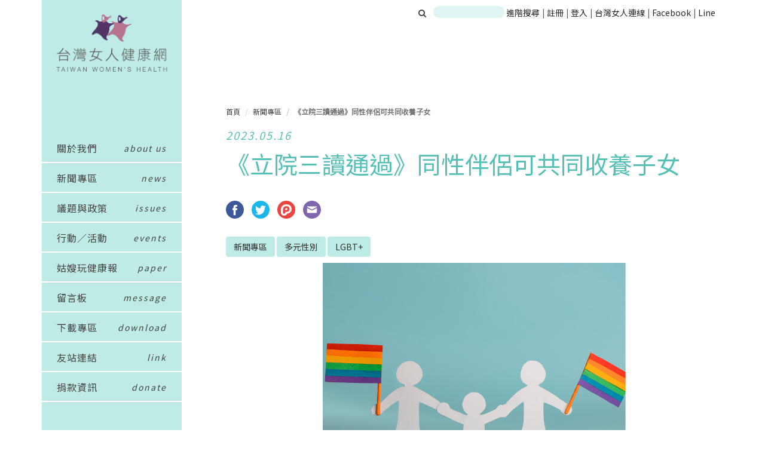

--- FILE ---
content_type: text/html; charset=UTF-8
request_url: https://twh.org.tw/article/liyuansan-tong-tongxingban-kegongtongshou-zinv
body_size: 23267
content:
<!DOCTYPE html>
<html lang="zh-TW">
<head>
    <meta charset="utf-8">
<meta http-equiv="X-UA-Compatible" content="IE=edge">
<meta name="viewport" content="width=device-width, initial-scale=1">

<meta name="description" content="">
<meta name="author" content="">

<meta property="fb:app_id" content="824513604341602"/>

<meta name="csrf-token" content="6xfV6pGRM5tnsuTFfKeuCRyBg1MzJ93Tcb7MmPvX">

<link rel="icon" href="/favicon.png">


<!-- Bootstrap core CSS -->
<link rel="stylesheet" type="text/css" href="https://twh.org.tw/assets/styles/bootstrap.min.css">
<link rel="stylesheet" type="text/css" href="/assets/styles/twh.css?id=5fd3171cca1c82108199">
<link rel="stylesheet" href="https://maxcdn.bootstrapcdn.com/font-awesome/4.4.0/css/font-awesome.min.css">


<!-- HTML5 shim and Respond.js for IE8 support of HTML5 elements and media queries -->
<!--[if lt IE 9]>
<script src="https://oss.maxcdn.com/html5shiv/3.7.2/html5shiv.min.js"></script>
<script src="https://oss.maxcdn.com/respond/1.4.2/respond.min.js"></script>
<![endif]-->

<!-- Custom styles for this template -->
<link href="https://twh.org.tw/assets/styles/carousel.css" rel="stylesheet">
<meta charset="utf-8">
<meta http-equiv="X-UA-Compatible" content="IE=edge">
<meta name="viewport" content="width=device-width,initial-scale=1,shrink-to-fit=no">
<meta name="csrf-token" content="6xfV6pGRM5tnsuTFfKeuCRyBg1MzJ93Tcb7MmPvX">

    <meta name="twitter:card" content="summary">
<meta name="twitter:url" content="https://twh.org.tw/article/liyuansan-tong-tongxingban-kegongtongshou-zinv">
<meta property="og:type" content="website">
<meta property="fb:app_id" content="846039295569793">
<meta property="og:url" content="https://twh.org.tw/article/liyuansan-tong-tongxingban-kegongtongshou-zinv">

    <title>台灣女人健康網 - 《立院三讀通過》同性伴侶可共同收養子女</title>
    <meta property="og:title" content="台灣女人健康網 - 《立院三讀通過》同性伴侶可共同收養子女">
    <meta name="twitter:title" content="台灣女人健康網 - 《立院三讀通過》同性伴侶可共同收養子女">

    <meta name="description" content="今(5/16)立法院三讀通過，開放同性伴侶可共同收養子女！台灣可謂繼2019年通過同婚專法讓同志伴侶合法成為配偶之後又向前一大步！

 

台灣在2019年5月通過《司法院釋字第748號解釋施行法》(同婚專法)，讓同志伴侶能夠合法成為配偶，然據第20條規定，限制僅能收養「配偶的親生子女」，不准收養他方的養子女，亦不能如異性配偶共同收養無血緣的孩子。

 

事實上，在台灣，單身者不論其性傾向，皆可收養子女，而同性戀者一旦結婚就不能收養子女，這不但不合理，更是一種歧視。如今修法將開放同性家庭可收養無血緣的孩子，對婚姻平權是一大進展外，也是遲來的正義。

 

 

 
">
    <meta property="og:description" content="今(5/16)立法院三讀通過，開放同性伴侶可共同收養子女！台灣可謂繼2019年通過同婚專法讓同志伴侶合法成為配偶之後又向前一大步！

 

台灣在2019年5月通過《司法院釋字第748號解釋施行法》(同婚專法)，讓同志伴侶能夠合法成為配偶，然據第20條規定，限制僅能收養「配偶的親生子女」，不准收養他方的養子女，亦不能如異性配偶共同收養無血緣的孩子。

 

事實上，在台灣，單身者不論其性傾向，皆可收養子女，而同性戀者一旦結婚就不能收養子女，這不但不合理，更是一種歧視。如今修法將開放同性家庭可收養無血緣的孩子，對婚姻平權是一大進展外，也是遲來的正義。

 

 

 
">
    <meta name="twitter:description" content="今(5/16)立法院三讀通過，開放同性伴侶可共同收養子女！台灣可謂繼2019年通過同婚專法讓同志伴侶合法成為配偶之後又向前一大步！

 

台灣在2019年5月通過《司法院釋字第748號解釋施行法》(同婚專法)，讓同志伴侶能夠合法成為配偶，然據第20條規定，限制僅能收養「配偶的親生子女」，不准收養他方的養子女，亦不能如異性配偶共同收養無血緣的孩子。

 

事實上，在台灣，單身者不論其性傾向，皆可收養子女，而同性戀者一旦結婚就不能收養子女，這不但不合理，更是一種歧視。如今修法將開放同性家庭可收養無血緣的孩子，對婚姻平權是一大進展外，也是遲來的正義。

 

 

 
">
        <meta property="og:image" content="https://twh.org.tw/uploads/9.%E6%80%A7%E5%88%A5/20230516-2.png">
    <meta property="og:image:width" content="1200">
    <meta property="og:image:height" content="630">
    <meta name="twitter:image" content="https://twh.org.tw/uploads/9.%E6%80%A7%E5%88%A5/20230516-2.png" />

<!-- Global site tag (gtag.js) - Google Analytics -->
<script async src="https://www.googletagmanager.com/gtag/js?id=UA-71058317-2"></script>
<script>
  window.dataLayer = window.dataLayer || [];
  function gtag(){dataLayer.push(arguments);}
  gtag('js', new Date());

  gtag('config', 'UA-71058317-2');
</script>
</head>
<body>

<div class="container">
            <div id="head-bar" class="hidden-xs">
    <div id="search-area">
    <form action="https://twh.org.tw/search" style="display: inline-block;" method="get">
        <label for="search">
            <button type="submit" class="search-btn">
                <i class="fa fa-search" style="margin-right: 1px; cursor: pointer;"></i>
            </button>
            <input type="text" id="search" name="q" value="">
        </label>
    </form>
</div>
<div id="head-area">
    <a href="https://twh.org.tw/search/more">進階搜尋</a>
    <span class="head-bar-divider">|</span>
            <a href="https://twh.org.tw/register">
            註冊
        </a>
        <span class="head-bar-divider">|</span>
        <a href="https://twh.org.tw/auth/login">
            登入
        </a>
        <span class="head-bar-divider">|</span>
    <a href="http://twl.ngo.org.tw">台灣女人連線</a>
    <span class="head-bar-divider">|</span>
    <a href="https://www.facebook.com/twlandtwh">Facebook</a>
    <span class="head-bar-divider">|</span>
    <a href="https://line.me/R/ti/p/%40gmn3794i" target="_blank">Line</a>
</div>
</div>        <nav class="nav2">
    <div class="npart1">
        <div class="logo">
            <a href="https://twh.org.tw">
                <img src="https://twh.org.tw/img/logo.png">
            </a>
        </div>
        <div class="nicon"><img src="https://twh.org.tw/img/sicon.png"></div>
        <div class="nicon2"><img src="https://twh.org.tw/img/sicon2.png"></div>
    </div>
    <div class="npart2">
                    <div class="nbtn">
                                    <a href="https://twh.org.tw/about">關於我們</a>
                                </div>
                    <div class="nbtn">
                                    <a href="https://twh.org.tw/group/news">新聞專區</a>
                                </div>
                    <div class="nbtn">
                                    <a href="https://twh.org.tw/group/law">議題與政策</a>
                                </div>
                    <div class="nbtn">
                                    <a href="https://twh.org.tw/group/events">行動／活動</a>
                                </div>
                    <div class="nbtn">
                                    <a href="https://twh.org.tw/message">留言板</a>
                                </div>
                    <div class="nbtn">
                                    <a href="https://twh.org.tw/download">下載專區</a>
                                </div>
                    <div class="nbtn">
                                    <a href="https://twh.org.tw/link">友站連結</a>
                                </div>
                    <div class="nbtn">
                                    <a href="http://twl.ngo.org.tw/donate">捐款資訊</a>
                                </div>
                    <div class="nbtn">
                                    <a href="http://twh.org.tw/gusaowanjiankang">姑嫂玩健康報</a>
                                </div>
                            <div class="nbtn"><a href="https://twh.org.tw/auth/login">會員登入</a></div>
            </div>
</nav>

    <nav class="nav col-lg-2">
    <div class="logo">
        <a href="/">
            <img src="https://twh.org.tw/img/homepage_logo.png">
        </a>
    </div>
    <ul>
                    <li data-sidebar="">
                <a href="https://twh.org.tw/about" >
                    <span class="l">關於我們</span><span class="r">about us</span>
                </a>
            </li>
                    <li data-sidebar="">
                <a href="https://twh.org.tw/group/news" >
                    <span class="l">新聞專區</span><span class="r">news</span>
                </a>
            </li>
                    <li data-sidebar="">
                <a href="https://twh.org.tw/group/law" >
                    <span class="l">議題與政策</span><span class="r">issues</span>
                </a>
            </li>
                    <li data-sidebar="">
                <a href="https://twh.org.tw/group/events" >
                    <span class="l">行動／活動</span><span class="r">events</span>
                </a>
            </li>
                    <li data-sidebar="">
                <a href="http://twh.org.tw/gusaowanjiankang" >
                    <span class="l">姑嫂玩健康報</span><span class="r">paper</span>
                </a>
            </li>
                    <li data-sidebar="">
                <a href="https://twh.org.tw/message" >
                    <span class="l">留言板</span><span class="r">message</span>
                </a>
            </li>
                    <li data-sidebar="">
                <a href="https://twh.org.tw/download" >
                    <span class="l">下載專區</span><span class="r">download</span>
                </a>
            </li>
                    <li data-sidebar="">
                <a href="https://twh.org.tw/link" >
                    <span class="l">友站連結</span><span class="r">link</span>
                </a>
            </li>
                    <li data-sidebar="">
                <a href="http://twl.ngo.org.tw/donate" >
                    <span class="l">捐款資訊</span><span class="r">donate</span>
                </a>
            </li>
            </ul>
</nav>

            <div id="main-container" class="row main">
            <div class="contentBox col-md-offset-3 col-md-9 col-sm-offset-4 col-sm-8 col-xs-12 main" style="margin-bottom: 80px" sidebar="1">
                <div class="col-sm-12">
                    <div class="sTit1 listT">
                        <a class="title-loose" href="#">
                            <h4>
                                                                    <ol class="breadcrumb">
        
                            <li class="breadcrumb-item"><a href="https://twh.org.tw">首頁</a></li>
            
        
                            <li class="breadcrumb-item"><a href="https://twh.org.tw/category/news">新聞專區</a></li>
            
        
                            <li class="breadcrumb-item active">《立院三讀通過》同性伴侶可共同收養子女</li>
            
            </ol>


                            </h4>
                        </a>
                        <h1>    <span class="article-date title-loose">
        2023.05.16
    </span>
    <span class="article-title">
        
        《立院三讀通過》同性伴侶可共同收養子女
    </span>
    </h1>
                    </div>
                        <div class="article-widget">
        <a class="share-item facebook" href="javascript: void(window.open('http://www.facebook.com/share.php?u='.concat(encodeURIComponent('https://twh.org.tw/article/liyuansan-tong-tongxingban-kegongtongshou-zinv'))));">
            <img width="100%" src="/twl/share-widget/facebook.svg" alt="">
        </a>
        
        <a class="share-item twitter" href="https://twitter.com/intent/tweet?text=%E3%80%8A%E7%AB%8B%E9%99%A2%E4%B8%89%E8%AE%80%E9%80%9A%E9%81%8E%E3%80%8B%E5%90%8C%E6%80%A7%E4%BC%B4%E4%BE%B6%E5%8F%AF%E5%85%B1%E5%90%8C%E6%94%B6%E9%A4%8A%E5%AD%90%E5%A5%B3&url=https://twh.org.tw/article/liyuansan-tong-tongxingban-kegongtongshou-zinv" >
            <img width="100%" src="/twl/share-widget/twitter.svg" alt="">
        </a>
        <a class="share-item plurk" href="javascript:void(window.open('http://www.plurk.com/?qualifier=shares&status='.concat(encodeURIComponent('https://twh.org.tw/article/liyuansan-tong-tongxingban-kegongtongshou-zinv')).concat(' ').concat('(').concat(encodeURIComponent(document.title)).concat(')')));">
            <img width="100%" src="/twl/share-widget/plurk.svg" alt="">
        </a>
        <a class="share-item mail" href="mailto:?subject=轉自台灣女人連線：《立院三讀通過》同性伴侶可共同收養子女&body=&lt;p&gt;今(5/16)立法院三讀通過，開放同性伴侶可共同收養子女！台灣可謂繼2019年通過同婚專法讓同志伴侶合法成為配偶之後又向前一大步！&lt;/p&gt;
&lt;p&gt;&amp;nbsp;&lt;/p&gt;
&lt;p&gt;台灣在2019年5月通過《司法院釋字第748號解釋施行法》(同婚專法)，讓同志伴侶能夠合法成為配偶，然據第20條規定，限制僅能收養「配偶的親生子女」，不准收養他方的養子女，亦不能如異性配偶共同收養無血緣的孩子。&lt;/p&gt;
&lt;p&gt;&amp;nbsp;&lt;/p&gt;
&lt;p&gt;事實上，在台灣，單身者不論其性傾向，皆可收養子女，而同性戀者一旦結婚就不能收養子女，這不但不合理，更是一種歧視。如今修法將開放同性家庭可收養無血緣的孩子，對婚姻平權是一大進展外，也是遲來的正義。&lt;/p&gt;
&lt;p&gt;&amp;nbsp;&lt;/p&gt;
&lt;p&gt;&amp;nbsp;&lt;/p&gt;
&lt;p&gt;&amp;nbsp;&lt;/p&gt;">
            <img width="100%" src="/twl/share-widget/mail_purple.svg" alt="">
        </a>
    </div>
    <div class="categories">
        <a href="https://twh.org.tw/category/news" class="btn btn-default btn-tag">新聞專區</a>
                <a href="https://twh.org.tw/category/news?subject=multivariate-sex" class="btn btn-default btn-tag">多元性別</a>
                <a href="https://twh.org.tw/category/news?subject=LGBT%2B" class="btn btn-default btn-tag">LGBT+</a>
                    </div>
    <div class="cpic">
        <img src="https://twh.org.tw/uploads/9.性別/20230516-2.png" alt="">
    </div>
    <div class="cdis no-select article-content">
        <p>今(5/16)立法院三讀通過，開放同性伴侶可共同收養子女！台灣可謂繼2019年通過同婚專法讓同志伴侶合法成為配偶之後又向前一大步！</p>
<p>&nbsp;</p>
<p>台灣在2019年5月通過《司法院釋字第748號解釋施行法》(同婚專法)，讓同志伴侶能夠合法成為配偶，然據第20條規定，限制僅能收養「配偶的親生子女」，不准收養他方的養子女，亦不能如異性配偶共同收養無血緣的孩子。</p>
<p>&nbsp;</p>
<p>事實上，在台灣，單身者不論其性傾向，皆可收養子女，而同性戀者一旦結婚就不能收養子女，這不但不合理，更是一種歧視。如今修法將開放同性家庭可收養無血緣的孩子，對婚姻平權是一大進展外，也是遲來的正義。</p>
<p>&nbsp;</p>
<p>&nbsp;</p>
<p>&nbsp;</p>
    </div>
    <div id="article-mind-vote" data-post>
         <div class="vote-note">看完這則文章你覺得？</div>
    <div data-mind="實用" id="vote-實用" class="btn btn-default vote-button">實用 <span class="badge"></span></div>
    <div data-mind="新知" id="vote-新知" class="btn btn-default vote-button">新知 <span class="badge"></span></div>

    </div>

    <div class="article-widget">
        <div class="fb-comments" data-href="https://twh.org.tw/article/liyuansan-tong-tongxingban-kegongtongshou-zinv" data-numposts="5"></div>    </div>
                </div>
            </div>
        </div>
    
    <div class="clearfix"></div>
</div><!-- /.container -->
<footer>
    <div class="container">
        <div class="contentBox col-lg-8 col-lg-offset-3 col-md-9 col-md-offset-3 col-sm-offset-4 col-sm-8" style="margin-bottom:0">
            <p>100台北市中正區新生南路1段102號2樓　TEL (02)-2392-9164 / (02)2322-5038　FAX 02-2392-9165</br>
                本網站補助單位：<img src="https://twh.org.tw/img/sponsor_logo.png" alt=""></br>
                本網站全部圖文係屬台灣女人連線，版權所有，任何問題歡迎來信指教。</br>
                Copyright c 2014 TWH All rights reserved. Any questions，please <a href="mailto:twloffice555@gmail.com" class="footer-email" style="text-decoration: underline;">E-Mail</a> us.
            </p>
        </div>
    </div>
</footer>
<!-- Placed at the end of the document so the pages load faster -->
<script src="https://ajax.googleapis.com/ajax/libs/jquery/1.11.3/jquery.min.js"></script>
<script type="text/javascript" src="/assets/scripts/bootstrap.min.js"></script>
<script src="/assets/scripts/layout.js"></script>
<!-- IE10 viewport hack for Surface/desktop Windows 8 bug -->
<script src="/assets/scripts/ie10-viewport-bug-workaround.js"></script>
<script src="/assets/scripts/jquery.loadTemplate-1.4.4.min.js"></script>
<script>
    $(document).ready(function(){
        var resizeHeight = function() {
            var windowHeight = $(window).height();
            var footerHeight = $('footer').innerHeight();
            var $mainArea = $('#main-container');
            $mainArea.css({
                'min-height': windowHeight - footerHeight
            });
        }
        $(window)
                .resize(resizeHeight)
                .resize()
        ;
        $.ajaxSetup({
            headers: {
                'X-CSRF-TOKEN': $('meta[name="csrf-token"]').attr('content')
            }
        });

    });

    function ajaxRefresh(result) {
        if (result.rs) {
            if (result.hasOwnProperty('nd')) {
                result.nd.forEach(function(item) {
                    $(item.target).html(item.value);
                });
            }
            if (result.hasOwnProperty('rc')) {
                result.rc.forEach(function(item) {
                    $(item.target).removeClass(item.value);
                });
            }
            if (result.hasOwnProperty('nc')) {
                result.nc.forEach(function(item) {
                    $(item.target).addClass(item.value);
                });
            }
        } else {
            alert(result.error);
        }
    }
</script>
    <style type="text/css">
        body {
            -moz-user-select: none;
            -webkit-user-select: none;
        }
    </style>
    <script type="text/javascript">
        $(document).ready(function(){
            document.oncontextmenu = function() {
                return false;
            }
        });
    </script>
</body>
<script>
    $(document).ready(function (){
      var vote_minds = [];
                vote_minds.push('實用');
                vote_minds.push('新知');
                function refreshVote(result){
            function $mindToId(mind) {
                return $('#vote-' + mind)
            }
            if (result.selected) {
                var $selected = $mindToId(result.selected)
                if ($selected.length == 0) {
                    return
                }

                $('.vote-button').removeClass('selected')

                $selected.addClass('selected')

                $('.vote-button').each(function(id, item){
                    var $item = $(item)
                    $item.find('.badge').html('0%')
                });

                var sum = 0;
                result.votes.map(function(item) {
                  if (vote_minds.indexOf(item.mood) !== -1) {
                    sum += parseInt(item.count)
                  }
                });

                if (sum === 0) {
                  sum = 1;
                }

                result.votes.map(function(item) {
                    var mood = item.mood
                    $mindToId(mood).find('.badge').html(Math.floor(parseInt(item.count) * 100 / sum) + '%');
                });
            }
        }
        $.get('https://twh.org.tw/ajax/vote/4502', refreshVote)

        $('.vote-button').click(function(event){
            event.preventDefault()
            $this = $(this)

            if ($this.hasClass('disabled')) {
                return
            }

            var mind = $this.data('mind')

            $('.vote-button')
                    .addClass('disabled')

            $.post("https://twh.org.tw/ajax/vote/4502", {mind: mind}, refreshVote)
                .success(function(){
                    $('.vote-button')
                    .removeClass('disabled')
                })
        });
    });
</script>
    <link rel="stylesheet" href="https://twh.org.tw/assets/styles/content.css">
    
    <script src="https://apis.google.com/js/platform.js" async defer></script>
    <script>window.twttr = (function(d, s, id) {
        var js, fjs = d.getElementsByTagName(s)[0],
          t = window.twttr || {};
        if (d.getElementById(id)) return t;
        js = d.createElement(s);
        js.id = id;
        js.src = "https://platform.twitter.com/widgets.js";
        fjs.parentNode.insertBefore(js, fjs);

        t._e = [];
        t.ready = function(f) {
          t._e.push(f);
        };

        return t;
      }(document, "script", "twitter-wjs"));</script>

    <script type="text/javascript">
      $(document).ready(function(){
        $('.annotation').append('<button class="toggleAnnotation">x</button>')
        $('.toggleAnnotation').click(function() {
          $(this).parent().toggleClass('-show');
        })

        $('.annotate').click(function() {
          $(this).next('.annotation').toggleClass('-show');
        })

        gtag('set', {'content_group1': '新聞專區'});

                    gtag('set', {'content_group2': '多元性別'});
                    gtag('set', {'content_group2': 'LGBT+'});
              })
    </script>

    <script>
        $('.no-select').bind('contextmenu copy selectstart', function() { return false; });
        $('.no-select a').map(function(i, el) {
            if (el.href.indexOf('twh') == -1) {
                el.target = '_blank';
            }
        });
    </script>
    <div id="fb-root"></div>
<script>(function(d, s, id) {
  var js, fjs = d.getElementsByTagName(s)[0];
  if (d.getElementById(id)) return;
  js = d.createElement(s); js.id = id;
  js.src = 'https://connect.facebook.net/zh_TW/sdk.js#xfbml=1&version=v3.1&appId=824513604341602&autoLogAppEvents=1';
  fjs.parentNode.insertBefore(js, fjs);
}(document, 'script', 'facebook-jssdk'));</script>

</html>



--- FILE ---
content_type: text/css
request_url: https://twh.org.tw/assets/styles/content.css
body_size: 1082
content:
@media (min-width:0px){.cdis{margin:0 auto}.cdis *{line-height:28.09px}.cdis h2{margin-top:36px}.cdis h3{font-size:24px}.cdis h4{font-size:20px}.cdis iframe{width:100%}.cdis p{color:rgba(0,0,0,.7)}.cdis p.shrink{font-size:12px;line-height:24px}.cdis p.shrink *{line-height:12px}.cdis table{max-width:830px;border-collapse:collapse}.cdis table td{text-align:center;vertical-align:middle;display:table-cell;line-height:32px;border:1px solid #000}.cdis table td *{margin:0}}@media (min-width:992px){.cdis{width:100%}}.annotate{color:pink}.annotate:hover{cursor:pointer}.annotation{display:none;position:relative;border:2px solid pink;border-radius:5px;margin-top:10px;margin-bottom:10px;padding:15px}.annotation.-show{display:block}.preview .annotation{display:inline-block;border:none}.preview .annotation:before{content:"["}.preview .annotation:after{content:"]"}.annotation .toggleAnnotation{position:absolute;top:-12px;right:-12px;border:none;width:24px;height:24px;border-radius:50%;color:#fff;background-color:pink;line-height:0}.annotate{color:#f090aa;text-decoration:underline}

--- FILE ---
content_type: image/svg+xml
request_url: https://twh.org.tw/twl/share-widget/facebook.svg
body_size: 766
content:
<svg xmlns="http://www.w3.org/2000/svg" width="30" height="30" viewBox="0 0 30 30">
  <g fill="none" fill-rule="evenodd">
    <path fill="#3B5998" d="M15,0 C23.2842526,0 30,6.71574744 30,15 C30,23.2842526 23.2842526,30 15,30 C6.71574744,30 0,23.2842526 0,15 C0,6.71574744 6.71574744,0 15,0"/>
    <path fill="#FFF" d="M18.6780751,15.6599698 L16.3051234,15.6599698 L16.3051234,24.3533647 L12.7099001,24.3533647 L12.7099001,15.6599698 L11,15.6599698 L11,12.6047649 L12.7099001,12.6047649 L12.7099001,10.6277002 C12.7099001,9.21388568 13.3814858,7 16.3371263,7 L19,7.01114173 L19,9.97673867 L17.0679764,9.97673867 C16.7510297,9.97673867 16.3053605,10.1350935 16.3053605,10.8095238 L16.3053605,12.6076096 L18.9921771,12.6076096 L18.6780751,15.6599698 Z"/>
  </g>
</svg>
